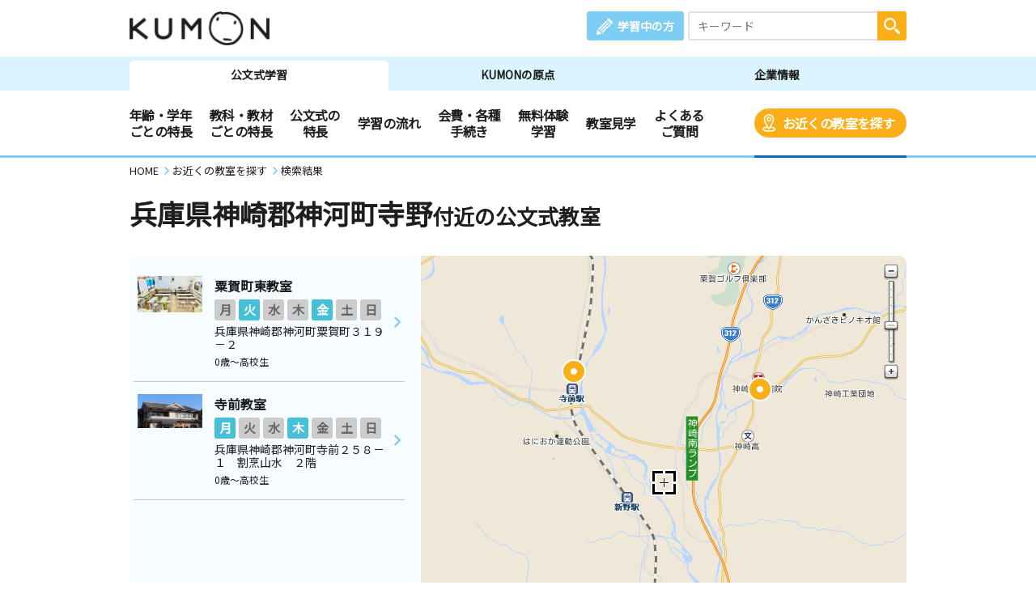

--- FILE ---
content_type: text/css
request_url: https://www.kumon.ne.jp/enter/search/search_2019/css/classroom_map.css?20251126
body_size: 3438
content:
@charset "utf-8";
/* ==========================================================================
   common overwrite
========================================================================== */

.ttlCategory .ttl .defTxt{
	font-size: 26px;
}
.ttlBluCopy{
	margin-bottom: 15px;
}
.recentCheckClass{
	margin-top: 20px;
}
.backPageBtn{
	margin: 0 0 30px;
}
.backPageBtn.btm{
	margin: 30px 0 0;
}
@media screen and (max-width: 767px) {
	.ttlCategory{
		margin: 10px auto;
	}
	.ttlCategory .ttl{
		font-size: 22px;
	}
	.ttlCategory .ttl .defTxt{
		font-size: 18px;
		display: block;
	}
	.backPageBtn{
		display: none;
	}
	.recentCheckClass{
		margin-top: 0;
	}
	#resultWrap{
		margin-bottom: 30px;
	}
}
/* ==========================================================================
   resultWrap
========================================================================== */
@media screen and (min-width: 768px) {
	#resultWrap{
		margin-top: 25px;
	}
}

#resultWrap .tab,
#resultWrap .tabAreaLineUnder{
	display: none;
}
/*
教室情報共通
-------------------------------------*/
.resultArea .room_name{
	font-weight: bold;
}
.resultArea .detail_time span{
	padding-right: 10px;
}
.resultArea .subjectWrap .no_room{
	display: none;
}

.resultArea .open_day{
	display: inline-block;
	width: 26px;
	line-height: 26px;
	border-radius: 3px;
	text-align: center;
	font-weight: bold;
	font-size: 15px;
	margin-right: 1px;
}
.resultArea .open_day{
	color: #666666;
	background-color: #cccccc;
}
.resultArea .open_day.open{
	color: #ffffff;
	background-color: #46c0d6;
}
.mapWrap .room_selected a:hover,
.listWrap .room_list a:hover{
	background-color: #fff9d8;
}
.listWrap .room_list a:before{
	content: "";
	width: 8px;
	height: 16px;
	background: url(/common_2019/img/arrow/arrow_blue_r.svg) no-repeat;
	background-size: contain;
	display: block;
	position: absolute;
	top: 50%;
	right: 5px;
	margin-top: -8px;
}

.listWrap .room_list.notRegistered{
	position: relative !important;
	padding-bottom: 10px;
}
.listWrap .room_list.notRegistered a{
	border-radius: 8px;
}
.listWrap .room_list.notRegistered::after{
	pointer-events: none;
	content: "";
	display: block;
	position: absolute;
	z-index: 1;
	background: rgba(0, 0, 0, 0.2);
	width: 100%;
	height: calc(100% - 10px);
	top: 0px;
	left: 0px;
	border-radius: 8px;
}
.listWrap .room_list.notRegistered::before{
	pointer-events: none;
	content: "";
	display: block;
	background: url("/common_2024/img/icon/icon_not_registered_left.png") no-repeat;
	background-size: contain;
	position: absolute;
	z-index: 2;
	width: 83.5px;
	height: 27px;
	top:-5px;
	left:-5px;
}

.mapWrap .room_selected .room_selected_close{
	padding: 5px;
	background-color: #f5f5f5;
	border: 1px solid #dcdcdc;
	border-radius: 3px;
	line-height: 1;
	cursor: pointer;
	display: block;
	position: absolute;
	top: 10px;
	right: 10px;
}
@media screen and (max-width: 767px) {

	.listWrap .room_list.notRegistered a:hover{
		background: transparent;
	}
	.listWrap .room_list.notRegistered::before{
		background: url("/common_2024/img/icon/icon_not_registered.png") no-repeat;
		background-size: contain;
		top:0px;
		right:0px;
		left: auto;;
	}
	.listWrap .room_list.notRegistered::after{
		width: calc(100% - 5px);
		height: calc(100% - 15px);
		top:5px;
		left: 0;
	}
	.listWrap .room_list.notRegistered:has(a:hover)::after {
		background-color: rgb(255 242 170 / 50%);
	}
	.listWrap .room_list.notRegistered{
		padding-left: 5px;
	}
	.resultArea .detail_day,
	.resultArea .detail_other{
	}
	.resultArea .detail_day{
	}
	.resultArea .detail_other{
		width: calc(100%);
	}

	.mapWrap .room_selected .room_selected_close{
		padding: 11px;
		top: 0;
		right: 0;
		z-index: 1100;
		width: 52px;
		height: 52px;
		border-radius: 0;
	}
	.mapWrap .room_selected .room_selected_close span{
		display: block;
		font-size: 28px;
	}
}
@media screen and (max-width: 375px) {
	.mapWrap .room_selected .room_selected_close{
		padding: 6px;
		width: 37px;
		height: 37px;
	}
	.mapWrap .room_selected .room_selected_close span{
		font-size: 22px;
	}
}

/*
mapWrap
-------------------------------------*/
.mapWrap{
	float: right;
	width: 600px;
	height: 560px;
	position: relative;
	border-radius: 0 10px 10px 0;
	overflow: hidden;
}
.mapWrap .room_selected{
	position: absolute;
	z-index: 999;
	bottom: 20px;
	left: 20px;
	right: 20px;
	background-color: #fff;
	border-radius: 5px;
  box-shadow: 0px 2px 0px 0px rgba(0, 0, 0, 0.1);
	overflow: hidden;
}
.mapWrap .room_selected{
}
.mapWrap .room_selected a{
	display: block;
	padding: 15px 30px 15px 20px;
	font-size: 14px;
	line-height: 1.4;
}
.mapWrap .room_selected .room_name,
.mapWrap .room_selected .subjectWrap,
.mapWrap .room_selected .room_age{
	display: inline-block;
	vertical-align: middle;
}
.mapWrap .room_selected .top_item,
.mapWrap .room_selected .other_item,
.mapWrap .room_selected .detail_day{
	margin-bottom: 5px;
}
.mapWrap .room_selected .room_name{
	padding-left: 16px;
	font-size: 20px;
	margin-right: 10px;
	position: relative;
	text-decoration: underline;
}
.mapWrap .room_selected .room_name:before{
	content: "";
	width: 8px;
	height: 16px;
	margin-top: -6px;
	display: block;
	background: url(/common_2019/img/arrow/arrow_blue_r.svg) no-repeat;
	background-size: contain;
	position: absolute;
	top: 50%;
	left: 0;
}
.mapWrap .room_selected .subjectWrap{
	margin-right: 5px;
}
.mapWrap .room_selected .detail_time{
	margin-right: 15px;
}
.mapWrap .room_selected .detail_subDay_txt{
	font-size: 13px;
}
.mapWrap .room_selected .detail_subDay_txt .more{
	color: #1069c4;
}
.mapWrap .room_selected .detail_subDay_txt .moreTxt{
	display: none;
}

.mapWrap .room_selected.notRegistered{
	background-color: #c5cacc;
	overflow: visible;
}
.mapWrap .room_selected.notRegistered::before{
	pointer-events: none;
	content: "";
	display: block;
	background: url("/common_2024/img/icon/icon_not_registered_bottom.png") no-repeat;
	background-size: contain;
	position: absolute;
	z-index: 2;
	width: 83.5px;
	height: 27px;
	bottom:11px;
	right:-5px;
}

.mapWrap .errorBox{
	display: none;
}
@media print, screen and (min-width: 768px) {
	#result_areaR .errorBox{
		display: none!important;
	}
}
@media screen and (max-width: 767px) {
	.resultArea .mapWrap{
		border-radius: 10px;
		float: none;
		height: 398px;
		margin: 4% auto 0;
		width: calc(100% - 30px);
	}
	.mapWrap .room_selected{
		bottom: 4%;
		left: 4%;
		right: 4%;
	}
	.mapWrap .room_selected a{
		padding: 3% 4%;
	}
	.mapWrap .room_selected .top_item{
		margin-bottom: 5px;
	}
	.mapWrap .room_selected .room_name,
	.mapWrap .room_selected .detail_time{
		display: block;
	}
	.mapWrap .room_selected .room_name{
		font-size: 20px;
		margin-right: 0;
		margin-bottom: 16px;
		margin-top: 3px;
	}
	.mapWrap .room_selected .subjectWrap{
	}
	.mapWrap .room_selected .detail_time{
		margin-right: 0;
	}
	.mapWrap .errorBox{
		background-color: #ffeaea;
		padding: 15px 4%;
		border-radius: 5px;
		position: absolute;
		display: block;
		top: 4%;
		left: 4%;
		right: 60px;
		z-index: 999;
	}
	.mapWrap .errorBox .txt{
		color: #eb3c3c;
	}
	.mapWrap .errorBox .boxClose{
		text-align: center;
	}
	.mapWrap .errorBox .boxClose .btn:before{
		content: "";
		display: inline-block;
		vertical-align: middle;
		margin: -2px 10px 0 0;
		background: url(/common_2019/img/icon/icon_close_blu.svg);
		background-size: contain;
		width: 15px;
		height: 15px;
	}

}

@media screen and (max-width: 375px) {
	.mapWrap .room_selected .room_name{
		margin-bottom: 12px;
		font-size: 16px;
	}
}

/*
listWrap
-------------------------------------*/
.listWrap{
	float: left;
	width: 360px;
	height: 560px;
	overflow-y: auto;
	background-color: #f6fcff;
	border-radius: 10px 0 0 10px;
	padding: 10px 20px 5px 5px;
}
.listWrap .loading_img{
	display:block;
	width:40px;
	margin:0 auto;
}
.listWrap .errorBox{
	margin: 10px 0 0 10px;
	background-color: #f6fcff;
}
.listWrap .errorBox .txt{
	color:#eb3c3c;
}
.listWrap ol,
.listWrap .room_list{
	width: 335px;
	background-color: #f6fcff;
}
.listWrap .room_list{
	border-bottom: 1px solid #c8c8c8;
}
.listWrap .room_list:first-child{
	margin-top: 0;
}
.listWrap .room_list a{
	display: block;
	padding: 15px 15px 15px 5px;
	position: relative;
}
.listWrap .room_list .left_item{
	float: left;
	width: 80px;
}
/*.listWrap .room_list .left_item img{
	width: 100%;
}*/
.listWrap .room_list .right_item{
	float: right;
	width: 220px;
	font-size: 12px;
	line-height: 1.5;
}
.listWrap .room_list .subjectWrap{
	margin-bottom: 5px;
}
.listWrap .room_list .openDayWrap{
	margin-bottom: 5px;
}
.listWrap .room_list .other_item,
.listWrap .room_list .room_age,
.listWrap .room_list .detail_box{
	display: inline-block;
}
.listWrap .room_list .room_name{
	font-size: 16px;
	margin-bottom: 5px;
}
.listWrap .room_list .room_address{
	margin-bottom: 5px;
	font-size: 14px;
	line-height: 1.2;
}
.listWrap .room_list .detail_time{
	display: inline-block;
}
.listWrap .room_list .detail_time span{
	padding: 0;
}
.listWrap .room_list .detail_subDay_txt .more{
	color: #1069c4;
	float: right;
	display: block;
}
.listWrap .room_list .detail_subDay_txt .moreTxt{
	display: none;
}
@media print, screen and (min-width: 768px) {
	.listWrap .room_list .left_item .subjectWrap{
		margin-top: 5px;
	}
	.listWrap .room_list .detail_day{
		letter-spacing: -0.08em;
	}
}
@media screen and (max-width: 767px) {
	.listWrap{
		float: none;
		height: auto;
		width: 92%;
		margin: 4% auto 0;
		padding: 0;
		background-color: #fff;
		border-radius: 0;
		min-height: 100px;
	}
	.listWrap .errorBox{
		margin: 4% 4% 0;
		background-color: #fff;
	}
	.listWrap ol,
	.listWrap .room_list{
		width: 100%;
		background-color: #fff;
	}
	.listWrap .room_list a{
		padding: 10px 30px 10px 0;
	}
	.listWrap .room_list a:before{
		right: 10px;
	}
	.listWrap .room_list .room_name{
		margin-bottom: 8px;
		padding-right: 90px;
	}
	.listWrap .room_list .left_item{
		display: none;
	}
	.listWrap .room_list .subjectWrap{
		position: absolute;
		top: 10px;
		right: 30px;
		margin: 0;
		display: inline-block;
	}
	.listWrap .room_list .room_age{
		display: inline-block;
	}
	.listWrap .room_list .right_item{
		float: none;
		margin: 0;
		width: 100%;
	}
	.listWrap .room_list .detail_box{
		border-left: 0;
		padding-left: 0;
	}
	.btnMore{
		display: none;
		margin: 25px 5% 0;
	}
	.btnMore .btnOval{
		font-size: 16px;
		opacity: 1!important;
	}
	.btnMore .btnOval:after{
		background-image: url(/common_2019/img/icon/icon_plus_wh.svg);
		width: 16px;
		height: 16px;
	}
}
/*
sortWrap
-------------------------------------*/
.sortWrap{
	clear: both;
	font-size: 0;
}
.sortWrap .ttlSort{
	font-size: 18px;
	font-weight: bold;
	margin-bottom: 10px;
}
.sortWrap input{display: none;}
.sortWrap dt,
.sortWrap dd,
.sortWrap label{
		display: inline-block;
		vertical-align: middle;
	}
.sortWrap dl{
	margin-right: 20px;
}
.sortWrap dl.age{
	margin-bottom: 10px;
}
.sortWrap dl.day{
	margin-bottom: 10px;
	margin-right: 0;
}
@media print, screen and (min-width: 768px) {
	.sortWrap{
		padding: 25px 0 15px;
		border-bottom: 1px dotted #dedede;
	}
	.sortWrap dt{
		width: 10.5em;
		font-size: 16px;
		margin-right: 20px;
	}
	.sortWrap label{
		font-size: 16px;
		margin-right: 30px;
		cursor: pointer;
		position: relative;
		padding-left: 28px;
	}
	.sortWrap label:before{
		content: "";
		display: block;
		position: absolute;
		top: 50%;
		left: 0;
		margin-top: -10px;
		width: 20px;
		height: 20px;
		background-size: contain;
		background-image: url(/common_2019/img/rb_off.png);
	}
	.sortWrap input:checked +  label:before{
		background-image: url(/common_2019/img/rb_on.png);
	}
}
@media screen and (max-width: 767px) {
	.sortWrap label{
		border: 1px solid #dcdcdc;
		border-radius: 3px;
		background-color: #f5f5f5;
		font-size: 14px;
		padding: 0 16px;
		line-height: 34px;
		text-align: center;
		margin-right: 5px;
		cursor: pointer;
	}
	.sortWrap label:last-child{
		margin-right: 0;
	}
	.sortWrap label:hover{
		opacity: 0.7;
	}
	.sortWrap .type label{
		padding: 0 10px;
	}
	.sortWrap input:checked + label{
		border: 2px solid #7dcdf4;
		background-color: #dcf4ff;
		line-height: 32px;
	}
	.sortWrap .type input:checked + label{
		padding: 0 9px;
	}
	#wrapper.modalOpen{
		height: 100%;
    position: fixed;
    top: 0;
    width: 100%;
    z-index: 1010;
	}
	.sortBg{
		position: fixed;
		top: 0;
		left: 0;
		right: 0;
		bottom: 0;
		background-color: rgba(0, 0, 0, 0.5);
		z-index: 999;
	}
	.modalOpen .sortWrap{
		display: block;
		background-color: #fff;
		padding: 15px 4% 15px 4%;
		max-height: 85vh;
		position: fixed;
		left: 50%;
		top: 50%;
		width: 92%;
		transform: translate(-50%, -50%);
		z-index: 9999;
		border-radius: 10px;
		-webkit-text-size-adjust: 100%;
		overflow-y: auto;
	}
	.modalOpen .sortWrap .btnClose{
		position: absolute;
		top: 4%;
		right: 4%;
		width: 20px;
		height: 20px;
	}
	.modalOpen .sortWrap .ttlSort{
		text-align: center;
	}
	.modalOpen .sortWrap dl,
	.modalOpen .sortWrap dt,
	.modalOpen .sortWrap dd,
	.modalOpen .sortWrap label{
		display: block;
	}
	.modalOpen .sortWrap dl{
		margin: 0 0 15px 0;
	}
	.modalOpen .sortWrap dt{
		font-weight: bold;
		font-size: 16px;
	}
	.modalOpen .sortWrap label{
		line-height: 42px;
		text-align: center;
		width: 100%;
		margin-top: 5px;
		padding: 0;
		font-size: 16px;
		position: relative;
		opacity: 1.0!important;
	}
	.sortWrap .type label:before{
		position: absolute;
    width: 22px;
    height: 14px;
    top: 18px;
    left: 15px;
	}
	#label_age0,
	#label_age1,
	#label_age2,
	#label_age3,
	#label_age4,
	#label_age_hs,
	#label_week_mon,
	#label_week_tue,
	#label_week_wed,
	#label_week_thu,
	#label_week_fri,
	#label_week_sat{
		width: 15%;
		margin-right: 2%;
		font-size: 12px;
		display: inline-block;
	}
	#label_age_hs,
	#label_week_sat{
		margin-right: 0;
	}
	.modalOpen .sortWrap input:checked + label{
		line-height: 40px;
	}
	.modalOpen .sortWrap .btnOval{
		font-size: 17px;
		position: relative;
		margin-top: 15px;
		top: 0;
		right: 0;
		width: 100%;
		height: auto;
	}
}
@media screen and (max-width: 374px) {
	.modalOpen .sortWrap dl{
		margin: 0 0 7px 0;
	}
	.modalOpen .sortWrap dt{
		font-size: 14px;
	}
	.modalOpen .sortWrap label{
		line-height: 35px;
		font-size: 14px;
	}
	.modalOpen .sortWrap input:checked + label{
		line-height: 35px;
	}
	.modalOpen .sortWrap{
		padding: 15px 4% 15px 4%;
	}
	.modalOpen .sortWrap .btnOval{
		font-size: 14px;
		padding-top: 10px;
		padding-bottom: 10px;
	}
}
@media print, screen and (min-width: 768px) {
	.annotation{
		font-size: 12px;
		line-height: 1.5;
		margin-top: 15px;
	}
	.annotation,
	.sortWrap{
		display: block!important;
	}
	.sortWrap .btnClose{
		display: none;
	}
}
@media screen and (max-width: 767px) {
	.resultArea{
		border: 0;
		border-radius: 0;
	}
	.mapWrap,
	.sortWrap{
		display:none;
		margin: auto;
	}
	.listWrap{
		display:none;
	}
	#resultWrap .tabAreaLineUnder{
		display: block;
		margin-bottom: 0;
		margin-top: 15px;
		border-bottom: none;
	}
	#resultWrap .tabAreaLineUnder .btnTab{
		width: 32%;
		margin-right: 0;
		height: 50px;
	}
	#resultWrap .tabAreaLineUnder .btn{
		background-color: #fff;
		border: 2px solid #1069c4;
		color: #b7b7b7;
		font-size: 15px;
	}
	#resultWrap .tabAreaLineUnder .btnTab1 .btn:before,
	#resultWrap .tabAreaLineUnder .btnTab2 .btn:before{
		content: "";
		display: inline-block;
		margin-right: 5px;
		background-position: center center;
		background-repeat: no-repeat;
		background-size: 100% auto;
		vertical-align: middle;
	}
	#resultWrap .tabAreaLineUnder .btnTab1 .btn{
		border-radius: 0 5px 5px 0;
		border-left: 0;
	}
	#resultWrap .tabAreaLineUnder .btnTab2 .btn{
		border-radius: 5px 0 0 5px;
		border-right: 0;
	}
	#resultWrap .tabAreaLineUnder .btnTab1 .btn:before{
		width: 20px;
		height: 30px;
		margin-top: -2px;
		background-image: url(/enter/search/search_2019/img/map/icon_mappin_gry.svg);
	}
	#resultWrap .tabAreaLineUnder .btnTab2 .btn:before{
		width: 20px;
		height: 15px;
		margin-top: -2px;
		background-image: url(/enter/search/search_2019/img/map/icon_maplist_gry.svg);
	}
	#resultWrap .tab1:checked ~ .tabAreaLineUnder .btnTab1 .btn,
	#resultWrap .tab2:checked ~ .tabAreaLineUnder .btnTab2 .btn{
		background-color: #1069c4;
		color: #fff;
	}
	#resultWrap .tab1:checked ~ .tabAreaLineUnder .btnTab1 .btn:before{
		background-image: url(/enter/search/search_2019/img/map/icon_mappin_wh.svg);
	}
	#resultWrap .tab2:checked ~ .tabAreaLineUnder .btnTab2 .btn:before{
		background-image: url(/enter/search/search_2019/img/map/icon_maplist_hw.svg);
	}
	/*
	#resultWrap .tab1:checked ~ .tabAreaLineUnder .btnTab1:before,
	#resultWrap .tab2:checked ~ .tabAreaLineUnder .btnTab2:before{
		content: "";
		position: absolute;
		bottom: -3px;
		left: 3px;
		right: 3px;
		height: 3px;
		background-color: #fff;
	}
	*/
	#resultWrap .tab1:checked ~ .mapWrap,
	#resultWrap .tab2:checked ~ .listWrap{
		display: block;
	}
	/*
	sortWrap
	-------------------------------------*/
	#resultWrap .sortBg{
		position: absolute;
		top: 0;
		left: 0;
		right: 0;
		bottom: 0;
		background-color: rgba(255,255,255,0.85);
	}
	#resultWrap .tabAreaLineUnder .btnPop{
		background-color: #fff;
		border: 2px solid #1069c4;
		color: #1069c4;
		line-height: 1.3;
		display: block;
		border-radius: 5px;
		float: right;
		text-align: center;
		font-weight: bold;
		font-size: 12px;
		width: 34%;
		padding: 8px 0;
	}
	.annotation{
		margin: 10px 4% 0;
		font-size: 12px;
		line-height: 1.5;
	}
}

/* ==========================================================================
   messageWrap  2025/05/12 Add
========================================================================== */
.messageWrap a{
	text-decoration: underline;
}



--- FILE ---
content_type: image/svg+xml
request_url: https://www.kumon.ne.jp/common_2019/img/icon/icon_map_wh.svg
body_size: 549
content:
<?xml version="1.0" encoding="utf-8"?>
<!-- Generator: Adobe Illustrator 22.0.1, SVG Export Plug-In . SVG Version: 6.00 Build 0)  -->
<svg version="1.1" id="レイヤー_1" xmlns="http://www.w3.org/2000/svg" xmlns:xlink="http://www.w3.org/1999/xlink" x="0px"
	 y="0px" viewBox="0 0 52.6 71" style="enable-background:new 0 0 52.6 71;" xml:space="preserve">
<style type="text/css">
	.st0{fill-rule:evenodd;clip-rule:evenodd;fill:none;stroke:#FFFFFF;stroke-width:5;stroke-linecap:round;stroke-miterlimit:10;}
	.st1{fill:#FFFFFF;}
</style>
<path class="st0" d="M19.1,52.5c-9.6,1.1-16.5,4.1-16.5,7.8c0,4.5,10.6,8.2,23.7,8.2S50,64.9,50,60.3c0-3.6-6.9-6.7-16.5-7.8"/>
<g>
	<g>
		<path class="st1" d="M26.3,5c8.8,0,15.9,7.1,15.9,15.9c0,6.1-8.5,22.1-15.9,34.2C19,43,10.4,27,10.4,20.9C10.4,12.2,17.5,5,26.3,5
			 M26.3,0C14.8,0,5.4,9.4,5.4,20.9c0,11.5,20.9,43.6,20.9,43.6s20.9-32.1,20.9-43.6C47.2,9.4,37.8,0,26.3,0L26.3,0z"/>
	</g>
	<g>
		<path class="st1" d="M26.3,15.4c2.6,0,4.7,2.1,4.7,4.7s-2.1,4.7-4.7,4.7s-4.7-2.1-4.7-4.7S23.7,15.4,26.3,15.4 M26.3,10.4
			c-5.4,0-9.7,4.4-9.7,9.7s4.4,9.7,9.7,9.7s9.7-4.4,9.7-9.7S31.7,10.4,26.3,10.4L26.3,10.4z"/>
	</g>
</g>
</svg>


--- FILE ---
content_type: image/svg+xml
request_url: https://www.kumon.ne.jp/common_2019/img/icon/icon_map.svg
body_size: 732
content:
<?xml version="1.0" encoding="utf-8"?>
<!-- Generator: Adobe Illustrator 22.0.1, SVG Export Plug-In . SVG Version: 6.00 Build 0)  -->
<svg version="1.1" id="レイヤー_1" xmlns="http://www.w3.org/2000/svg" xmlns:xlink="http://www.w3.org/1999/xlink" x="0px"
	 y="0px" viewBox="0 0 49.5 68.9" style="enable-background:new 0 0 49.5 68.9;" xml:space="preserve">
<style type="text/css">
	.st0{fill-rule:evenodd;clip-rule:evenodd;fill:#FF9017;}
	.st1{fill:#323232;}
	.st2{fill-rule:evenodd;clip-rule:evenodd;fill:#FAAF18;}
	.st3{fill-rule:evenodd;clip-rule:evenodd;fill:#FFFFFF;}
</style>
<g>
	<g>
		<path class="st0" d="M24.7,67.8c-14,0-23.7-4-23.7-7.5s9.8-7.5,23.7-7.5s23.7,4,23.7,7.5S38.7,67.8,24.7,67.8z"/>
		<g>
			<path class="st1" d="M24.7,53.8c13.7,0,22.7,3.9,22.7,6.5c0,2.6-9.1,6.5-22.7,6.5S2,62.9,2,60.3C2,57.7,11.1,53.8,24.7,53.8
				 M24.7,51.8C11.1,51.8,0,55.6,0,60.3c0,4.7,11.1,8.5,24.7,8.5c13.7,0,24.7-3.8,24.7-8.5C49.5,55.6,38.4,51.8,24.7,51.8L24.7,51.8
				z"/>
		</g>
	</g>
	<g>
		<g>
			<path class="st2" d="M24.7,62.6C20.9,56.5,4.9,30.7,4.9,20.9C4.9,9.9,13.8,1,24.7,1c11,0,19.9,8.9,19.9,19.9
				C44.6,30.7,28.6,56.5,24.7,62.6z"/>
		</g>
		<g>
			<path class="st1" d="M24.7,2c10.4,0,18.9,8.5,18.9,18.9c0,8.2-12.4,29.5-18.9,39.9C18.2,50.4,5.9,29.1,5.9,20.9
				C5.9,10.5,14.3,2,24.7,2 M24.7,0C13.2,0,3.9,9.3,3.9,20.9c0,11.5,20.9,43.6,20.9,43.6s20.9-32.1,20.9-43.6
				C45.6,9.3,36.3,0,24.7,0L24.7,0z"/>
		</g>
	</g>
	<g>
		<path class="st3" d="M24.7,28.9c-4.8,0-8.7-3.9-8.7-8.7s3.9-8.7,8.7-8.7c4.8,0,8.7,3.9,8.7,8.7S29.6,28.9,24.7,28.9z"/>
		<path class="st1" d="M24.7,12.4c4.3,0,7.7,3.5,7.7,7.7c0,4.3-3.5,7.7-7.7,7.7c-4.3,0-7.7-3.5-7.7-7.7C17,15.9,20.5,12.4,24.7,12.4
			 M24.7,10.4c-5.4,0-9.7,4.4-9.7,9.7s4.4,9.7,9.7,9.7s9.7-4.4,9.7-9.7S30.1,10.4,24.7,10.4L24.7,10.4z"/>
	</g>
</g>
</svg>


--- FILE ---
content_type: application/javascript
request_url: https://www.kumon.ne.jp/enter/search/search_2019/js/map/address.js?20250520
body_size: 2049
content:
var kumonSearch;
kumonSearch = kumonSearch || {};
kumonSearch.commonMap = kumonSearch.commonMap || {};

(function () {
  // jQueryオブジェクト
  var $;

  //============================================================================
  // ※例外リストの設定
  //   address    例外設定を行う住所       必須
  //   scaleValue 初期表示時のスケール値   必須
  //     125万分の1 => 80000
  //     37万分の1  => 25000
  //     20万分の1  => 12500
  //     10万分の1  =>  6250
  //     1/50,000   =>  3124
  //     1/25,000   =>  1562
  //     1/12,500   =>   780
  //     1/6,250    =>   390
  //     1/3,125    =>   200
  //   x          初期表示時の中心緯度     変更なしの場合は null
  //   y          初期表示時の中心経度     変更なしの場合は null
  //============================================================================
  var addresses_;
  var addresses_sp;

  addresses_sp = [
      {scaleValue: 12500, x: null      , y: null      , address: 	'奈良県吉野郡大淀町越部'}
    , {scaleValue: 12500, x: null      , y: null      , address: 	'宮崎県児湯郡川南町川南'}
    , {scaleValue: 12500, x: null      , y: null      , address: 	'広島県福山市神辺町'}
    , {scaleValue: 12500, x: null      , y: null      , address: 	'徳島県美馬市脇町'}
    , {scaleValue: 25000, x: null      , y: null      , address: 	'栃木県那須郡那須町高久'}
    , {scaleValue: 6250,  x: null      , y: null      , address: 	'三重県員弁郡東員町大木'}
    , {scaleValue: 6250,  x: null      , y: null      , address: 	'兵庫県明石市清水'}
    , {scaleValue: 6250,  x: null      , y: null      , address: 	'兵庫県明石市魚住町清水'}
    , {scaleValue: 6250,  x: null      , y: null      , address: 	'北海道北見市端野町三区'}
    , {scaleValue: 6250,  x: null      , y: null      , address: 	'北海道札幌市豊平区西岡四条'}
    , {scaleValue: 6250,  x: null      , y: null      , address: 	'千葉県四街道市大日'}
    , {scaleValue: 6250,  x: null      , y: null      , address: 	'山口県宇部市上宇部'}
    , {scaleValue: 6250,  x: null      , y: null      , address: 	'山梨県上野原市上野原'}
    , {scaleValue: 6250,  x: null      , y: null      , address: 	'山梨県南都留郡富士河口湖町勝山'}
    , {scaleValue: 6250,  x: null      , y: null      , address: 	'山梨県南都留郡富士河口湖町小立'}
    , {scaleValue: 6250,  x: null      , y: null      , address: 	'島根県浜田市下府町'}
    , {scaleValue: 6250,  x: null      , y: null      , address: 	'広島県尾道市高須町'}
    , {scaleValue: 6250,  x: null      , y: null      , address: 	'滋賀県守山市今浜町'}
    , {scaleValue: 6250,  x: null      , y: null      , address: 	'熊本県合志市豊岡'}
    , {scaleValue: 6250,  x: null      , y: null      , address: 	'群馬県みどり市笠懸町阿左美'}
    , {scaleValue: 6250,  x: null      , y: null      , address: 	'群馬県伊勢崎市波志江町'}
    , {scaleValue: 6250,  x: null      , y: null      , address: 	'茨城県稲敷郡阿見町阿見'}
    , {scaleValue: 6250,  x: null      , y: null      , address: 	'長野県塩尻市宗賀'}
    , {scaleValue: 6250,  x: null      , y: null      , address: 	'長野県安曇野市穂高'}
    , {scaleValue: 6250,  x: null      , y: null      , address: 	'長野県安曇野市豊科'}
    , {scaleValue: 6250,  x: null      , y: null      , address: 	'静岡県三島市谷田'}
    , {scaleValue: 6250,  x: null      , y: null      , address: 	'静岡県榛原郡吉田町神戸'}
    , {scaleValue: 6250,  x: null      , y: null      , address: 	'静岡県静岡市葵区安倍口新田'}
    , {scaleValue: 3124,  x: null      , y: null      , address: 	'京都府城陽市久世'}
    , {scaleValue: 3124,  x: null      , y: null      , address: 	'神奈川県横浜市都筑区池辺町'}
  ];

  addresses_ = [
      {scaleValue: 1562, x: 470806.202, y: 118352.752, address: '熊本県合志市豊岡'}
    , {scaleValue: 1562, x: 473463.573, y: 115932.389, address: '宮崎県児湯郡川南町川南'}
    , {scaleValue: 1562, x: 478141.955, y: 123561.961, address: '広島県東広島市安芸津町三津'}
    , {scaleValue: 1562, x: 482767.406, y: 123634.727, address: '香川県高松市屋島西町'}
    , {scaleValue: 1562, x: 488913.000, y: 123802.000, address: '奈良県吉野郡大淀町越部'}
    , {scaleValue: 1562, x: 491663.817, y: 126294.540, address: '三重県員弁郡東員町大木'}
    , {scaleValue: 1562, x: 496326.680, y: 130868.229, address: '長野県安曇野市穂高有明'}
    , {scaleValue: 1562, x: 496491.718, y: 130647.059, address: '長野県安曇野市豊科'}
    , {scaleValue: 1562, x: 498097.622, y: 126059.149, address: '静岡県静岡市葵区安倍口新田'}
    , {scaleValue: 1562, x: 499092.820, y: 128179.663, address: '山梨県笛吹市八代町米倉'}
    , {scaleValue: 1562, x: 499465.031, y: 127769.944, address: '山梨県南都留郡富士河口湖町勝山'}
    , {scaleValue: 1562, x: 499520.913, y: 127813.442, address: '山梨県南都留郡富士河口湖町小立'}
    , {scaleValue: 1562, x: 500183.193, y: 126395.359, address: '静岡県三島市谷田'}
    , {scaleValue: 1562, x: 500817.416, y: 128271.807, address: '山梨県上野原市上野原'}
    , {scaleValue: 1562, x: 501498.053, y: 130991.179, address: '群馬県みどり市笠懸町阿左美'}
    , {scaleValue: 1562, x: 504578.894, y: 128436.050, address: '千葉県四街道市大日'}
    , {scaleValue: 1562, x: 509001.964, y: 154803.837, address: '北海道札幌市豊平区西岡四条'}
    , {scaleValue: 1562, x: 518155.020, y: 157840.258, address: '北海道北見市端野町三区'}
    , {scaleValue: 3124, x: 485660.829, y: 124979.072, address: '兵庫県明石市清水'}
    , {scaleValue: 3124, x: 485660.829, y: 124979.072, address: '兵庫県明石市魚住町清水'}
    , {scaleValue: 3124, x: 515665.911, y: 154492.298, address: '北海道中川郡幕別町札内北栄町'}
    , {scaleValue: 3124, x: null      , y: null      , address: '山口県宇部市上宇部'}
    , {scaleValue: 3124, x: null      , y: null      , address: '滋賀県守山市今浜町'}
    , {scaleValue: 3124, x: null      , y: null      , address: '群馬県伊勢崎市波志江町'}
    , {scaleValue: 3124, x: null      , y: null      , address: '茨城県稲敷郡阿見町阿見'}
    , {scaleValue: 3124, x: null      , y: null      , address: '長野県北安曇郡池田町池田'}
    , {scaleValue: 3124, x: null      , y: null      , address: '静岡県榛原郡吉田町神戸'}
    , {scaleValue: 6250, x: 504150.654, y: 133367.503, address: '栃木県那須郡那須町高久'}
    , {scaleValue: 6250, x: null      , y: null      , address: '徳島県美馬市脇町'}
  ];

  // デフォルトスケール値
  var defaultScaleValue_ = 1562;


  //============================================================================
  // コンストラクタ
  //============================================================================
  kumonSearch.commonMap.Address = (function () {
    var constructor = function () {
    };

    return constructor;
  })();


  //============================================================================
  // kumonSearch.commonMap.Address.setJQuery
  //   このファイル内で指定バージョンのjQueryを $ で使えるようにする
  //============================================================================
  kumonSearch.commonMap.Address.setJQuery = function ($j) {
    // $

    $ = $j;
  };


  //============================================================================
  // kumonSearch.commonMap.Address.getCoordinates
  //   住所から緯度経度を取得する.
  //============================================================================
  kumonSearch.commonMap.Address.getCoordinates = function (address, device) {
    var coordinates;
    coordinates = {
        x: null
      , y: null
    };

    if(device === 'sp'){
      for (var i = 0, j = addresses_sp.length; i < j; i += 1) {
        if (address == addresses_sp[i].address) {
          return { x: addresses_sp[i].x, y: addresses_sp[i].y};
        }
      }
    }else{
      for (var i = 0, j = addresses_.length; i < j; i += 1) {
        if (address == addresses_[i].address) {
          return { x: addresses_[i].x, y: addresses_[i].y};
        }
      }
    }

    return coordinates;
  };


  //============================================================================
  // kumonSearch.commonMap.Address.getScaleValue
  //   住所からデフォルトスケール値を取得する.
  //============================================================================
  kumonSearch.commonMap.Address.getScaleValue = function (address, device) {
  	
    if(device === 'sp'){
      for (var i = 0, j = addresses_sp.length; i < j; i += 1) {
        if (address == addresses_sp[i].address) {
          return addresses_sp[i].scaleValue;
        }
      }
    }else{
      for (var i = 0, j = addresses_.length; i < j; i += 1) {
        if (address == addresses_[i].address) {
          return addresses_[i].scaleValue;
        }
      }
    }

    return defaultScaleValue_;
  };
})();
